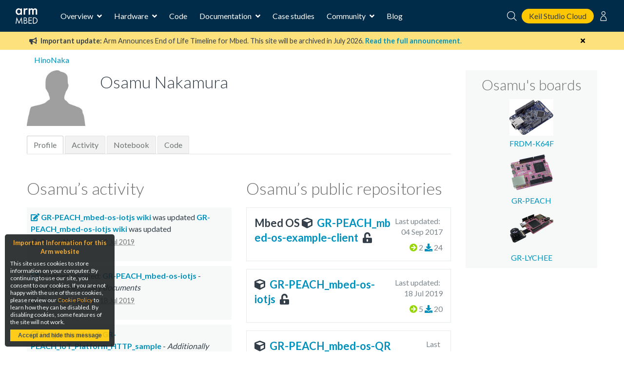

--- FILE ---
content_type: text/html; charset=utf-8
request_url: https://os.mbed.com/users/HinoNaka/
body_size: 6828
content:
<!DOCTYPE html>






<html class="no-js" lang="en">

<head>
    

    <title>HinoNaka | Mbed</title>
    

    <meta charset="utf-8" />
    <meta http-equiv="X-UA-Compatible" content="IE=9; IE=8; IE=7; IE=EDGE" />
    <!-- Set the viewport width to device width for mobile -->
    <meta name="viewport" content="user-scalable=yes,width=device-width,initial-scale=0.9" />

    

<!-- Google Analytics -->
<script>
(function(i,s,o,g,r,a,m){i['GoogleAnalyticsObject']=r;i[r]=i[r]||function(){
(i[r].q=i[r].q||[]).push(arguments)},i[r].l=1*new Date();a=s.createElement(o),
m=s.getElementsByTagName(o)[0];a.async=1;a.src=g;m.parentNode.insertBefore(a,m)
})(window,document,'script','https://www.google-analytics.com/analytics.js','ga');

ga('create', 'UA-1447836-8');
ga('require', 'GTM-WXMLD4S')
</script>

<!-- Google Tag Manager -->
<script>(function(w,d,s,l,i){w[l]=w[l]||[];w[l].push({'gtm.start':
new Date().getTime(),event:'gtm.js'});var f=d.getElementsByTagName(s)[0],
j=d.createElement(s),dl=l!='dataLayer'?'&l='+l:'';j.async=true;j.src=
'https://www.googletagmanager.com/gtm.js?id='+i+dl+'&gtm_auth=SMYNPwM0ICsV00c1ZHETqQ&gtm_preview=env-2&gtm_cookies_win=x';f.parentNode.insertBefore(j,f);
})(window,document,'script','dataLayer','GTM-M6FZ495');</script>


    <script>
    (function(h,o,t,j,a,r){
        h.hj=h.hj||function(){(h.hj.q=h.hj.q||[]).push(arguments)};
        h._hjSettings={hjid:971746,hjsv:6};
        a=o.getElementsByTagName('head')[0];
        r=o.createElement('script');r.async=1;
        r.src=t+h._hjSettings.hjid+j+h._hjSettings.hjsv;
        a.appendChild(r);
    })(window,document,'https://static.hotjar.com/c/hotjar-','.js?sv=');
</script>



<!-- Favicons -->
<link rel="apple-touch-icon" sizes="57x57" href="/static/img/favicons/apple-icon-57x57.png">
<link rel="apple-touch-icon" sizes="60x60" href="/static/img/favicons/apple-icon-60x60.png">
<link rel="apple-touch-icon" sizes="72x72" href="/static/img/favicons/apple-icon-72x72.png">
<link rel="apple-touch-icon" sizes="76x76" href="/static/img/favicons/apple-icon-76x76.png">
<link rel="apple-touch-icon" sizes="114x114" href="/static/img/favicons/apple-icon-114x114.png">
<link rel="apple-touch-icon" sizes="120x120" href="/static/img/favicons/apple-icon-120x120.png">
<link rel="apple-touch-icon" sizes="144x144" href="/static/img/favicons/apple-icon-144x144.png">
<link rel="apple-touch-icon" sizes="152x152" href="/static/img/favicons/apple-icon-152x152.png">
<link rel="apple-touch-icon" sizes="180x180" href="/static/img/favicons/apple-icon-180x180.png">
<link rel="icon" type="image/png" sizes="192x192"  href="/static/img/favicons/android-icon-192x192.png">
<link rel="icon" type="image/png" sizes="32x32" href="/static/img/favicons/favicon-32x32.png">
<link rel="icon" type="image/png" sizes="96x96" href="/static/img/favicons/favicon-96x96.png">
<link rel="icon" type="image/png" sizes="16x16" href="/static/img/favicons/favicon-16x16.png">
<link rel="manifest" href="/static/img/favicons/manifest.json">
<link rel="shortcut icon" href="/static/img/favicon.ico?">
<meta name="msapplication-TileColor" content="#ffffff">
<meta name="msapplication-TileImage" content="/static/img/favicons/ms-icon-144x144.png">
<meta name="theme-color" content="#ffffff">

<link rel="stylesheet" href="https://fonts.googleapis.com/css?family=Lato:300,400,700">

<link rel="stylesheet" href="/static/CACHE/css/output.811e2930ab34.css" type="text/css">


    
    

    <link rel="stylesheet" type="text/css" href="/static/legacy-main.986d36e4640c.css">
    <script type="text/javascript" src="/static/legacy-bundle.d4c318d04056.js"></script>

    <script src="/static/CACHE/js/output.b4f0ddd57a31.js"></script>
    <script type="text/javascript">
        var MTIProjectId='531df303-da6d-4e1e-934d-ec3ecdc164a9';
        (function() {
            var mtiTracking = document.createElement('script');
            mtiTracking.type='text/javascript';
            mtiTracking.async='true';
            mtiTracking.src="/static/js/mtiFontTrackingCode.js";
            (document.getElementsByTagName('head')[0]||document.getElementsByTagName('body')[0]).appendChild( mtiTracking );
        })();
    </script>

    
    
    <script type="text/javascript">
    function limitChars(textid, limit, infodiv) {

        var text = $('#' + textid).val();
        var textlength = text.length
        if (textlength > limit) {
            var val = (limit - textlength).toString(16).toUpperCase();
            $('#' + infodiv).html('0x' +val).css("color", "red");
            //$('#' + textid).val(text.substr(0,limit));
            return false;
        } else {
            var val = (limit - textlength).toString(16).toUpperCase();
            $('#' + infodiv).html('0x' + val).css("color", "#bbb");
            return true;
        }
    }
    </script>

    
</head>

<body>

    <!-- Google Tag Manager (noscript) -->
    <noscript><iframe src="https://www.googletagmanager.com/ns.html?id=GTM-M6FZ495&gtm_auth=3a8Vwkp5SsDiYq6tYR1ObQ&gtm_preview=env-6&gtm_cookies_win=x"
    height="0" width="0" style="display:none;visibility:hidden"></iframe></noscript>
    <!-- End Google Tag Manager (noscript) -->

    








<div class="mbed-nav">
    <div class="mbed-nav__mobile-menu-control">
        <i class="mbed-nav__mobile-menu-control-open fas fa-bars fa-fw"></i>
        <i class="mbed-nav__mobile-menu-control-close fas fa-times is-hidden fa-fw"></i>
        <i class="mbed-nav__mobile-menu-control-back fas fa-angle-left is-hidden fa-fw"></i>
    </div>
    <div class="mbed-nav__logo">
        <a href="https://os.mbed.com">
            <svg><use xlink:href="/static/img/mbed_nav_spritesheet.8ac20221a123.svg?v3#logo"></use></svg>
        </a>
    </div>
    <div class="mbed-nav__menu">

        <!-- Main menu -->
        <nav class="mbed-nav__main-menu">
            <ul class="mbed-nav__dropdown-menu">
                <li class="has-dropdown">
                    Overview

                    <div class="mbed-nav__dropdown-menu-content">

                        <!-- Overview dropdown menu -->
                        <div class="mbed-nav__overview-menu">
                            <section>
                                <p>Operating system</p>
                                <ul>
                                    <li>
                                        <a href="https://os.mbed.com/mbed-os/" class="mbed-nav__icon-link-detail">
                                            <svg><use xlink:href="/static/img/mbed_nav_spritesheet.8ac20221a123.svg?v3#mbed_os"></use></svg>
                                            <div>
                                                <p>Mbed OS</p>
                                                <p>The open source OS for Cortex-M devices</p>
                                            </div>
                                        </a>
                                    </li>
                                </ul>
                            </section>

                            <section>
                                <p>Development tools</p>
                                <ul>
                                    <li>
                                        <a href="https://www.keil.arm.com/mbed/?utm_source=mbed_com&utm_medium=compiler_button&utm_campaign=mbed_com_promo" class="mbed-nav__icon-link-detail">
                                             <svg><use href="/static/img/keil_studio_icon.2c56c28014c6.svg?#keil_studio_icon"></use></svg>
                                            <div>
                                                <p>Keil Studio Cloud</p>
                                                <p>Arm's IDE for IoT, embedded and Mbed development</p>
                                            </div>
                                         </a>
                                     </li>
                                    <li>
                                        <a href="https://os.mbed.com/studio/" class="mbed-nav__icon-link-detail">
                                            <svg><use xlink:href="/static/img/mbed_nav_spritesheet.8ac20221a123.svg?v3#mbed_studio"></use></svg>
                                            <div>
                                                <p>Mbed Studio</p>
                                                <p>Download the desktop IDE for Mbed OS</p>
                                            </div>
                                        </a>
                                    </li>
                                    <li>
                                        <a href="https://os.mbed.com/docs/mbed-os/latest/quick-start/offline-with-mbed-cli.html" class="mbed-nav__icon-link-detail">

                                            <svg><use xlink:href="/static/img/mbed_nav_spritesheet.8ac20221a123.svg?v3#mbed_cli"></use></svg>
                                            <div>
                                               <p>Mbed CLI</p>
                                               <p>Command line access to Mbed tools and services</p>
                                            </div>
                                        </a>
                                    </li>
                                </ul>
                            </section>

                            <section>
                                <p>Security and Connectivity</p>
                                <ul>
                                    <li>
                                        <a href="https://tls.mbed.org" class="mbed-nav__icon-link-detail">
                                            <svg><use xlink:href="/static/img/mbed_nav_spritesheet.8ac20221a123.svg?v3#mbed_tls_crypto"></use></svg>
                                            <div>
                                                <p>Mbed TLS and Mbed Crypto</p>
                                                <p>Industry standard TLS stack and crypto library</p>
                                            </div>
                                        </a>
                                    </li>
                                    <li>
                                        <a href="https://os.mbed.com/connectivity-technologies/" class="mbed-nav__icon-link-detail">
                                            <svg><use xlink:href="/static/img/mbed_nav_spritesheet.8ac20221a123.svg?v3#connectivity"></use></svg>
                                            <div>
                                                <p>Connectivity</p>
                                                <p>BLE, WiFi, Cellular, LoRaWAN and more</p>
                                            </div>
                                        </a>
                                    </li>
                                </ul>
                            </section>
                        </div>
                    </div>
                </li>
                <li class="has-dropdown">
                    Hardware

                    <!-- Hardware dropdown menu -->
                    <div class="mbed-nav__dropdown-menu-content">
                        <div class="mbed-nav__hardware-dropdown">
                            <ul class="mbed-nav__hardware-menu">
                                <li>
                                    <a href="https://os.mbed.com/platforms/" class="mbed-nav__icon-link-detail">
                                        <svg><use xlink:href="/static/img/mbed_nav_spritesheet.8ac20221a123.svg?v3#boards"></use></svg>
                                        <div>
                                            <p>Boards</p>
                                            <p>Build your Mbed projects with development boards for Arm Cortex processors and MCUs</p>
                                        </div>
                                    </a>
                                </li>
                                <li>
                                    <a href="https://os.mbed.com/modules/" class="mbed-nav__icon-link-detail">
                                        <svg><use xlink:href="/static/img/mbed_nav_spritesheet.8ac20221a123.svg?v3#modules"></use></svg>
                                        <div>
                                            <p>Modules</p>
                                            <p>Modules include a MCU, connectivity and onboard memory, making them ideal for designing IoT products for mass production</p>
                                        </div>
                                    </a>
                                </li>
                                <li>
                                    <a href="https://os.mbed.com/components/" class="mbed-nav__icon-link-detail">
                                        <svg><use xlink:href="/static/img/mbed_nav_spritesheet.8ac20221a123.svg?v3#components"></use></svg>
                                        <div>
                                            <p>Components</p>
                                            <p>The component database hosts libraries for different sensors, actuators, radios, inputs, middleware and IoT services</p>
                                        </div>
                                    </a>
                                </li>
                                <li>
                                    <a href="https://os.mbed.com/hardware/" class="mbed-nav__icon-link-detail">
                                        <svg><use xlink:href="/static/img/mbed_nav_spritesheet.8ac20221a123.svg?v3#hardware_overview"></use></svg>
                                        <div>
                                            <p>Hardware overview & Mbed Enabled</p>
                                            <p>Learn about hardware support for Mbed, as well as the Mbed Enabled program, which identifies Mbed compatible products</p>
                                        </div>
                                    </a>
                                </li>
                                <li>
                                    <a href="https://os.mbed.com/docs/mbed-os/latest/porting/arm-mbed-hdk.html" class="mbed-nav__icon-link-detail">
                                        <svg><use xlink:href="/static/img/mbed_nav_spritesheet.8ac20221a123.svg?v3#mbed_hdk"></use></svg>
                                        <div>
                                            <p>Mbed HDK</p>
                                            <p>Reference designs, schematics and board layouts to develop production hardware and Mbed-compatible development boards</p>
                                        </div>
                                    </a>
                                </li>
                            </ul>
                        </div>
                    </div>

                </li>
                <li><a href="https://os.mbed.com/code/">Code</a></li>
                <li class="has-dropdown">
                    Documentation

                    <!-- Documentation dropdown menu -->
                    <div class="mbed-nav__dropdown-menu-content">
                        <div class="mbed-nav__documentation-dropdown">
                            <ul class="mbed-nav__documentation-menu">
                                <li>
                                    <a href="https://os.mbed.com/docs/mbed-os/">Mbed OS</a>
                                </li>
                                <li>
                                    <a
                                        href="https://developer.arm.com/documentation/102497/latest/Arm-Keil-Studio-Cloud">
                                        Keil Studio
                                    </a>
                                </li>
                                <li>
                                    <a href="https://os.mbed.com/docs/mbed-studio/">Mbed Studio</a>
                                </li>
                            </ul>
                        </div>
                    </div>
                </li>
                <li><a href="https://os.mbed.com/built-with-mbed/">Case studies</a></li>
                <li class="has-dropdown">
                    Community

                    <!-- Community dropdown menu -->
                    <div class="mbed-nav__dropdown-menu-content">
                        <div class="mbed-nav__community-dropdown">
                            <ul class="mbed-nav__community-menu">
                                <li>
                                    <a href="https://forums.mbed.com">Forum</a>
                                </li>
                                <li>
                                    <a href="https://os.mbed.com/docs/mbed-os/latest/contributing/index.html">Contribute</a>
                                </li>
                                <li>
                                    <a href="https://www.youtube.com/playlist?list=PLKjl7IFAwc4R4plIZe4IuHlsn8zW7rvKh">Mbed OS Tech Forum</a>
                                </li>
                                <li>
                                    <a href="https://os.mbed.com/support/">Report a problem</a>
                                </li>
                            </ul>
                        </div>
                    </div>
                </li>
                <li>
                    <a href="https://os.mbed.com/blog/">Blog</a>
                </li>
            </ul>
        </nav>
    </div>
    <div class="mbed-nav__user-controls">
        <div class="mbed-nav__user-controls-top">
            <div class="mbed-nav__search">
                <form id="mbed-nav__search-box" class="is-hidden" action="https://os.mbed.com/search" method="GET">
                    <div class="mbed-nav__search-box">
                        <input type="search" name="q" placeholder="Search...">
                        <button type="submit">
                            <svg class="stroke-white"><use xlink:href="/static/img/mbed_nav_spritesheet.8ac20221a123.svg?v3#search"></use></svg>
                        </button>
                    </div>
                </form>
                <i class="mbed-nav__search-close fas fa-times is-hidden"></i>
                <svg class="mbed-nav__search-open stroke-white"><use xlink:href="/static/img/mbed_nav_spritesheet.8ac20221a123.svg?v3#search"></use></svg>
            </div>
            <a class="mbed-nav__cta" href="https://studio.keil.arm.com/mbed" target="_blank">
                Keil Studio Cloud
            </a>

            
                
                <nav class="mbed-nav__logged-out-nav">
                    <ul class="mbed-nav__dropdown-menu">
                        <li>
                            <svg class="stroke-white"><use xlink:href="/static/img/mbed_nav_spritesheet.8ac20221a123.svg?v3#profile"></use></svg>

                            <!-- Logged out dropdown menu -->
                            <div class="mbed-nav__dropdown-menu-content">
                                <div class="mbed-nav__logged-out-dropdown">
                                    <ul class="mbed-nav__logged-out-menu">
                                        <li><a href="/account/login/?next=/users/HinoNaka/">Log in or Sign up</a></li>
                                    </ul>
                                </div>
                            </div>
                        </li>
                    </ul>
                </nav>
                
            
        </div>
    </div>
    <div class="mbed-nav__spacer"></div>
</div>
<div class="mbed-nav__mobile-menu-cover is-hidden">
    <div class="mbed-nav__mobile-menu">

        <div id="mbed-nav__main-menu-mobile">
            <div class="mbed-nav__user-controls-mobile">
                <div class="mbed-nav__user-controls-top-mobile">
                    <form action="https://os.mbed.com/search" method="GET">
                        <div class="mbed-nav__search-box mbed-nav__search-box--light">
                            <input type="search" name="q" placeholder="Search...">
                            <button type="submit">
                                <svg class="stroke-dark-grey"><use xlink:href="/static/img/mbed_nav_spritesheet.8ac20221a123.svg?v3#search"></use></svg>
                            </button>
                        </div>
                    </form>
                    
                        
                        <a href="/account/login/?next=/users/HinoNaka/">Log in or Sign up</a>
                        
                    
                </div>
            </div>

            <ul class="mbed-nav__side-menu">
                <li>
                    <input type="checkbox" name="accordion-toggle" id="overview-accordion">
                    <label for="overview-accordion">Overview</label>
                    <div class="accordion_content">
                        <ul class="overview-menu-mobile">
                            <li>
                                <p>Operating system</p>
                                <ul>
                                    <li>
                                        <a href="https://os.mbed.com/mbed-os/" class="mbed-nav__icon-link">
                                            <svg><use xlink:href="/static/img/mbed_nav_spritesheet.8ac20221a123.svg?v3#mbed_os"></use></svg>
                                            <p>Mbed OS</p>
                                        </a>
                                    </li>
                                    

                                </ul>
                            </li>
                            <li>
                                <p>Development tools</p>
                                <ul>
                                    <li>
                                        <a href="https://os.mbed.com/studio/" class="mbed-nav__icon-link">
                                            <svg><use xlink:href="/static/img/mbed_nav_spritesheet.8ac20221a123.svg?v3#mbed_studio"></use></svg>
                                            <p>Mbed Studio</p>
                                        </a>
                                    </li>
                                    <li>
                                        <a href="https://www.keil.arm.com/mbed/?utm_source=mbed_com&utm_medium=compiler_button&utm_campaign=mbed_com_promo" class="mbed-nav__icon-link">
                                             <svg><use href="/static/img/keil_studio_icon.2c56c28014c6.svg?#keil_studio_icon"></use></svg>
                                            <p>Keil Studio</p>
                                        </a>
                                    </li>
                                    <li>
                                        <a href="https://os.mbed.com/docs/mbed-os/latest/quick-start/offline-with-mbed-cli.html" class="mbed-nav__icon-link">
                                            <svg><use xlink:href="/static/img/mbed_nav_spritesheet.8ac20221a123.svg?v3#mbed_cli"></use></svg>
                                            <p>Mbed CLI</p>
                                        </a>
                                    </li>
                                </ul>
                            </li>
                            <li>
                                <p>Security and connectivity</p>
                                <ul>
                                    <li>
                                        <a href="https://tls.mbed.org" class="mbed-nav__icon-link">
                                            <svg><use xlink:href="/static/img/mbed_nav_spritesheet.8ac20221a123.svg?v3#mbed_tls_crypto"></use></svg>
                                            <p>Mbed TLS and Mbed Crypto</p>
                                        </a>
                                    </li>
                                    <li>
                                        <a href="https://os.mbed.com/connectivity-technologies/" class="mbed-nav__icon-link">
                                            <svg><use xlink:href="/static/img/mbed_nav_spritesheet.8ac20221a123.svg?v3#connectivity"></use></svg>
                                            <p>Connectivity</p>
                                        </a>
                                    </li>
                                </ul>
                            </li>
                        </ul>
                    </div>
                </li>
                <li>
                    <input type="checkbox" name="accordion-toggle" id="hardware-accordion">
                    <label for="hardware-accordion">Hardware</label>
                    <div class="accordion_content">
                        <ul>
                            <li>
                                <a href="https://os.mbed.com/platforms/" class="mbed-nav__icon-link">
                                    <svg><use xlink:href="/static/img/mbed_nav_spritesheet.8ac20221a123.svg?v3#boards"></use></svg>
                                    <p>Boards</p>
                                </a>
                            </li>
                            <li>
                                <a href="https://os.mbed.com/modules/" class="mbed-nav__icon-link">
                                    <svg><use xlink:href="/static/img/mbed_nav_spritesheet.8ac20221a123.svg?v3#modules"></use></svg>
                                    <p>Modules</p>
                                </a>
                            </li>
                            <li>
                                <a href="https://os.mbed.com/components/" class="mbed-nav__icon-link">
                                    <svg><use xlink:href="/static/img/mbed_nav_spritesheet.8ac20221a123.svg?v3#components"></use></svg>
                                    <p>Components</p>
                                </a>
                            </li>
                            <li>
                                <a href="https://os.mbed.com/hardware/" class="mbed-nav__icon-link">
                                    <svg><use xlink:href="/static/img/mbed_nav_spritesheet.8ac20221a123.svg?v3#hardware_overview"></use></svg>
                                    <p>Hardware overview & Mbed Enabled</p>
                                </a>
                            </li>
                            <li>
                                <a href="https://os.mbed.com/docs/mbed-os/latest/porting/arm-mbed-hdk.html" class="mbed-nav__icon-link">
                                    <svg><use xlink:href="/static/img/mbed_nav_spritesheet.8ac20221a123.svg?v3#mbed_hdk"></use></svg>
                                    <p>Mbed HDK</p>
                                </a>
                            </li>
                        </ul>
                    </div>
                </li>
                <li><a href="https://os.mbed.com/code/">Code</a></li>
                <li>
                    <input type="checkbox" name="accordion-toggle" id="documentation-accordion">
                    <label for="documentation-accordion">Documentation</label>
                    <div class="accordion_content">
                        <ul>
                            <li><a href="https://os.mbed.com/docs/mbed-os/">Mbed OS</a></li>
                            <li><a href="https://os.mbed.com/docs/mbed-studio/">Mbed Studio</a></li>
                            <li>
                              <a
                                href="https://developer.arm.com/documentation/102497/1-5/Arm-Keil-Studio/?utm_source=mbed_com&utm_medium=nav_docs_link&utm_campaign=mbed_com_promo">
                                Keil Studio
                              </a>
                            </li>
                        </ul>
                    </div>
                </li>
                <li><a href="https://os.mbed.com/built-with-mbed/">Case studies</a></li>
                <li>
                    <input type="checkbox" name="accordion-toggle" id="community-accordion">
                    <label for="community-accordion">Community</label>
                    <div class="accordion_content">
                        <ul>
                            <li><a href="https://forums.mbed.com">Forum</a></li>
                            <li><a href="https://os.mbed.com/docs/mbed-os/latest/contributing/index.html">Contribute</a></li>
                            <li><a href="https://www.youtube.com/playlist?list=PLKjl7IFAwc4R4plIZe4IuHlsn8zW7rvKh">Mbed OS Tech Forum</a></li>
                            <li><a href="https://os.mbed.com/support/">Report a problem</a></li>
                        </ul>
                    </div>
                </li>
                <li><a href="https://os.mbed.com/blog/">Blog</a></li>
            </ul>
        </div>

        
    </div>
</div>



    <div id="main-content">
        

        

        

        
            
<div class="banner warning" data-dismissable data-dismissable-id="mbed_deprecation_july_2024">
  <div class="banner-row">
    <button class="dismiss-button fas fa-times"></button>
    
 <p>
	 <i class="fas fa-bullhorn" aria-hidden="true"></i>
     <strong>Important update:</strong> Arm Announces End of Life Timeline for Mbed. This site will be archived in July 2026.
	 <a href="https://os.mbed.com/blog/entry/Important-Update-on-Mbed/" target="_blank">
		 <strong>Read the full announcement</strong>.
	 </a>
 </p>

  </div>
</div>


        

        
            

        

        
        <div>
            <div class="row" id="top">
                <div class="six columns">
                    <div class="breadcrumbs">
                        
    
    <a href="/users/HinoNaka/">HinoNaka</a>
    
    
    

                    </div>
                </div>
                <div class="six columns header search-block">
                    
                    
                </div>
            </div>
            
        </div>
        

        
<div class="row">
    <div class="nine columns main-content" id="mbed-content">
        



	<div class="row">
		<div class="six columns profile">
			<div class="row">
			<!-- user picture -->
                 <div class="four columns pic">
                     
                         <img src="/media/cache/img/default_profile.jpg.150x150_q85.jpg?ts=1585703191" width="150" height="142">
                 </div>

				<div class="eight columns">
					<h3>Osamu Nakamura</h3>
				</div>
			</div>
		</div>
    </div>

    <ul id="tabmenu">
  
  
  
  
  
  

  <li><a class="active" href="/users/HinoNaka/">Profile</a></li>
  
  <li><a class="" href="/users/HinoNaka/activity/">Activity</a></li>
  <li><a class="" href="/users/HinoNaka/notebook">Notebook</a></li>
  <li><a class="" href="/users/HinoNaka/code/">Code</a></li>
  
</ul>


<div class="row">
    <div class="six columns">

        
        <h3 class="subheader">Osamu’s activity</h3>
        
        


<div class="feeditem">

        
            
            
                <a href="/users/HinoNaka/code/GR-PEACH_mbed-os-iotjs/wiki/Homepage">
            


            <span class="feeditem_text">

            
                <i class="fas icon_feeditem_repo_wikirevision" aria-hidden="true"></i>
            


            
            

            

            

            

            

            

            

            

            
                </span>
                <b>GR-PEACH_mbed-os-iotjs wiki</b><span class="feeditem_text"> was updated</span>
            

            

            

            

            

            

            

            


            


            

            

            

            

            

            

            
                </span>
                <b>GR-PEACH_mbed-os-iotjs wiki</b>
                <span class="feeditem_text">was updated</span>
            

            

            

            

            </a>
        

    
        <div class="dateline">
            
                <b><span class="authortext"><a href="/users/HinoNaka/" ><img alt="" class="icon" width="16px" height="16px" src="https://os.mbed.com/media/img/default_profile.jpg" /></a> <a href="/users/HinoNaka/" > Osamu Nakamura</a></span></b>
            
            - <abbr class="timeago" title="2019-07-19T01:12:11+00:00">19 Jul 2019</abbr>
        </div>
    
</div>

        
        


<div class="feeditem">

        
            
            
                <a href="/users/HinoNaka/code/GR-PEACH_mbed-os-iotjs/rev/52c937978bb3">
            


            <span class="feeditem_text">

            
                <i class="fas icon_feeditem_repo_com" aria-hidden="true"></i>
            


            
            

            

            

            

            

            

            

            

            

            

            

            

            

            

            

            


            
                
                    Program updated:
                
                </span>
                <b>GR-PEACH_mbed-os-iotjs</b>
                <span class="feeditem_text">- <i> Remove unnecessary documents</i></span>
            


            

            

            

            

            

            

            

            

            

            

            </a>
        

    
        <div class="dateline">
            
                <b><span class="authortext"><a href="/users/HinoNaka/" ><img alt="" class="icon" width="16px" height="16px" src="https://os.mbed.com/media/img/default_profile.jpg" /></a> <a href="/users/HinoNaka/" > Osamu Nakamura</a></span></b>
            
            - <abbr class="timeago" title="2019-07-18T01:43:32+00:00">18 Jul 2019</abbr>
        </div>
    
</div>

        
        


<div class="feeditem">

        
            
            
                <a href="/teams/Renesas/code/GR-PEACH_IoT_Platform_HTTP_sample/rev/ff12fc4d75f0">
            


            <span class="feeditem_text">

            
                <i class="fas icon_feeditem_repo_com" aria-hidden="true"></i>
            


            
            

            

            

            

            

            

            

            

            

            

            

            

            

            

            

            


            
                
                    Program updated:
                
                </span>
                <b>GR-PEACH_IoT_Platform_HTTP_sample</b>
                <span class="feeditem_text">- <i> Additionally support BM1422AGMV and apply minor modification</i></span>
            


            

            

            

            

            

            

            

            

            

            

            </a>
        

    
        <div class="dateline">
            
                <b><span class="authortext"><a href="/users/HinoNaka/" ><img alt="" class="icon" width="16px" height="16px" src="https://os.mbed.com/media/img/default_profile.jpg" /></a> <a href="/users/HinoNaka/" > Osamu Nakamura</a></span></b>
            
            - <abbr class="timeago" title="2018-04-12T10:05:03+00:00">12 Apr 2018</abbr>
        </div>
    
</div>

        
        


<div class="feeditem">

        
            
            
                <a href="/users/HinoNaka/code/GR-PEACH_mbed-os-QRCode-ShoppingCart-nod/wiki/Homepage">
            


            <span class="feeditem_text">

            
                <i class="fas icon_feeditem_repo_wikirevision" aria-hidden="true"></i>
            


            
            

            

            

            

            

            

            

            

            
                </span>
                <b>GR-PEACH_mbed-os-QRCode-ShoppingCart-node wiki</b><span class="feeditem_text"> was updated</span>
            

            

            

            

            

            

            

            


            


            

            

            

            

            

            

            
                </span>
                <b>GR-PEACH_mbed-os-QRCode-ShoppingCart-node wiki</b>
                <span class="feeditem_text">was updated</span>
            

            

            

            

            </a>
        

    
        <div class="dateline">
            
                <b><span class="authortext"><a href="/users/HinoNaka/" ><img alt="" class="icon" width="16px" height="16px" src="https://os.mbed.com/media/img/default_profile.jpg" /></a> <a href="/users/HinoNaka/" > Osamu Nakamura</a></span></b>
            
            - <abbr class="timeago" title="2018-02-02T08:29:04+00:00">02 Feb 2018</abbr>
        </div>
    
</div>

        
        


<div class="feeditem">

        
            
            
                <a href="/users/HinoNaka/code/GR-PEACH_mbed-os-QRCode-ShoppingCart-nod/rev/000000000000">
            


            <span class="feeditem_text">

            
                <i class="fas icon_feeditem_repo_com" aria-hidden="true"></i>
            


            
            

            

            

            

            

            

            

            

            

            

            

            

            

            

            

            


            
                
                    Program updated:
                
                </span>
                <b>GR-PEACH_mbed-os-QRCode-ShoppingCart-node</b>
                <span class="feeditem_text">- <i> </i></span>
            


            

            

            

            

            

            

            

            

            

            

            </a>
        

    
        <div class="dateline">
            
                <b><span class="authortext"><a href="/users/HinoNaka/" ><img alt="" class="icon" width="16px" height="16px" src="https://os.mbed.com/media/img/default_profile.jpg" /></a> <a href="/users/HinoNaka/" > Osamu Nakamura</a></span></b>
            
            - <abbr class="timeago" title="2018-01-12T10:29:55+00:00">12 Jan 2018</abbr>
        </div>
    
</div>

        
        


<div class="feeditem">

        
            
            
                <a href="/users/HinoNaka/code/GR-PEACH_mbed-os-example-client/rev/297185d9bb5e">
            


            <span class="feeditem_text">

            
                <i class="fas icon_feeditem_repo_com" aria-hidden="true"></i>
            


            
            

            

            

            

            

            

            

            

            

            

            

            

            

            

            

            


            
                
                    Program updated:
                
                </span>
                <b>GR-PEACH_mbed-os-example-client</b>
                <span class="feeditem_text">- <i> Update for compiling this program on online compiler</i></span>
            


            

            

            

            

            

            

            

            

            

            

            </a>
        

    
        <div class="dateline">
            
                <b><span class="authortext"><a href="/users/HinoNaka/" ><img alt="" class="icon" width="16px" height="16px" src="https://os.mbed.com/media/img/default_profile.jpg" /></a> <a href="/users/HinoNaka/" > Osamu Nakamura</a></span></b>
            
            - <abbr class="timeago" title="2017-09-04T08:13:45+00:00">04 Sep 2017</abbr>
        </div>
    
</div>

        
        


<div class="feeditem">

        
            
            
                <a href="">
            


            <span class="feeditem_text">

            
                <i class="fas icon_feeditem_repo_wikirevision" aria-hidden="true"></i>
            


            
            

            

            

            

            

            

            

            

            
                </span>
                <b> wiki</b><span class="feeditem_text"> was updated</span>
            

            

            

            

            

            

            

            


            


            

            

            

            

            

            

            
                </span>
                <b> wiki</b>
                <span class="feeditem_text">was updated</span>
            

            

            

            

            </a>
        

    
        <div class="dateline">
            
                <b><span class="authortext"><a href="/users/HinoNaka/" ><img alt="" class="icon" width="16px" height="16px" src="https://os.mbed.com/media/img/default_profile.jpg" /></a> <a href="/users/HinoNaka/" > Osamu Nakamura</a></span></b>
            
            - <abbr class="timeago" title="2017-06-29T07:37:14+00:00">29 Jun 2017</abbr>
        </div>
    
</div>

        
        


<div class="feeditem">

        
            
            
                <a href="/teams/Renesas/code/Sound_Generator_Sample/rev/9e8c5b0d9fba">
            


            <span class="feeditem_text">

            
                <i class="fas icon_feeditem_repo_com" aria-hidden="true"></i>
            


            
            

            

            

            

            

            

            

            

            

            

            

            

            

            

            

            


            
                
                    Program updated:
                
                </span>
                <b>Sound_Generator_Sample</b>
                <span class="feeditem_text">- <i> Introduce mbed OS 5 instead of mbed OS 2 (Classic)</i></span>
            


            

            

            

            

            

            

            

            

            

            

            </a>
        

    
        <div class="dateline">
            
                <b><span class="authortext"><a href="/users/HinoNaka/" ><img alt="" class="icon" width="16px" height="16px" src="https://os.mbed.com/media/img/default_profile.jpg" /></a> <a href="/users/HinoNaka/" > Osamu Nakamura</a></span></b>
            
            - <abbr class="timeago" title="2017-04-24T10:05:56+00:00">24 Apr 2017</abbr>
        </div>
    
</div>

        
        
    </div>

	<div class="six columns">

        <h3 class="subheader">Osamu’s public repositories</h3>
        
            <ul class="repositories">
                
                    <li>
                        <div class="repo-item">
    
        <h5 class="inline mbed-os-version">
            


Mbed OS


        </h5>
    
    <h5 class="inline program public">
        <a class="repo-name" href="/users/HinoNaka/code/GR-PEACH_mbed-os-example-client/">GR-PEACH_mbed-os-example-client</a>
    </h5>

    
</div>

<div class="repo-details-panel">
    <div class="repo-details">
        <span class="last-updated">
            <span>Last updated: </span><span>04 Sep 2017</span>
        </span>
        <span class="repo-stats">
            
                <i title="Number of commits" class="commits fas fa-arrow-circle-right"></i>
                <span>2</span>
            
            
            <i title="Number of times imported into the online compiler" class="imports fas fa-download"></i>
            <span>24</span>
            
        </span>
    </div>
    <div class="repo-meta">
        
        
    </div>
</div>

                    </li>
                
                    <li>
                        <div class="repo-item">
    
    <h5 class="inline program public">
        <a class="repo-name" href="/users/HinoNaka/code/GR-PEACH_mbed-os-iotjs/">GR-PEACH_mbed-os-iotjs</a>
    </h5>

    
</div>

<div class="repo-details-panel">
    <div class="repo-details">
        <span class="last-updated">
            <span>Last updated: </span><span>18 Jul 2019</span>
        </span>
        <span class="repo-stats">
            
                <i title="Number of commits" class="commits fas fa-arrow-circle-right"></i>
                <span>5</span>
            
            
            <i title="Number of times imported into the online compiler" class="imports fas fa-download"></i>
            <span>20</span>
            
        </span>
    </div>
    <div class="repo-meta">
        
        
    </div>
</div>

                    </li>
                
                    <li>
                        <div class="repo-item">
    
    <h5 class="inline program public">
        <a class="repo-name" href="/users/HinoNaka/code/GR-PEACH_mbed-os-QRCode-ShoppingCart-nod/">GR-PEACH_mbed-os-QRCode-ShoppingCart-node</a>
    </h5>

    
</div>

<div class="repo-details-panel">
    <div class="repo-details">
        <span class="last-updated">
            <span>Last updated: </span><span>12 Jan 2018</span>
        </span>
        <span class="repo-stats">
            
                <i title="Number of commits" class="commits fas fa-arrow-circle-right"></i>
                <span>1</span>
            
            
            <i title="Number of times imported into the online compiler" class="imports fas fa-download"></i>
            <span>8</span>
            
        </span>
    </div>
    <div class="repo-meta">
        
        
    </div>
</div>

                    </li>
                
                    <li>
                        <div class="repo-item">
    
    <h5 class="inline library public">
        <a class="repo-name" href="/users/HinoNaka/code/mbed-os_Watson-IoT_ZXing_sample/">mbed-os_Watson-IoT_ZXing_sample</a>
    </h5>

    
</div>

<div class="repo-details-panel">
    <div class="repo-details">
        <span class="last-updated">
            <span>Last updated: </span><span>10 Nov 2016</span>
        </span>
        <span class="repo-stats">
            
                <i title="Number of commits" class="commits fas fa-arrow-circle-right"></i>
                <span>2</span>
            
            
            <i title="Number of times imported into the online compiler" class="imports fas fa-download"></i>
            <span>14</span>
            
        </span>
    </div>
    <div class="repo-meta">
        
        
    </div>
</div>

                    </li>
                
            </ul>
            <b><a href="/users/HinoNaka/code/">
                <i class="fas fa-caret-right" aria-hidden="true"></i> See all repositories
            </a></b>
        
	</div>
</div>


    </div>

    <div class="three columns sidebar ">
        




<div class="panel" style="text-align: center;">
    <h5 class="subheader">Osamu's boards</h5>
    <ul>
        
        
        <div><a href="/platforms/FRDM-K64F/">
                
                <img src="/media/cache/platforms/FRDM-K64F_400x300_WO6GnVU_pbSTpt6.png.90x90_q85.png" width="90" height="75" >
                <br/>
                FRDM-K64F</a></div>
        
        
        
        <div><a href="/platforms/Renesas-GR-PEACH/">
                
                <img src="/media/cache/platforms/GR-PEACH_C_trans.png.90x90_q85.png" width="90" height="90" >
                <br/>
                GR-PEACH</a></div>
        
        
        
        <div><a href="/platforms/Renesas-GR-LYCHEE/">
                
                <img src="/media/cache/platforms/GR-LYCHEE_and_cam.png.90x90_q85.png" width="90" height="90" >
                <br/>
                GR-LYCHEE</a></div>
        
        
    </ul>
</div>




    </div>
</div>

    </div>

    <script type="text/javascript">
        $(document).ready(function() {
            mbed.initDismissableBanners($('[data-dismissable]'));
            mbed.initNavNotification();
        });
    </script>

    
<footer class="global-footer">
    <ul class="global-footer-media global-footer-row">
        <li>
            <a class="footer-media-icon" title="Twitter" href="https://twitter.com/ArmSoftwareDev">
                <span class="fab fa-twitter-square fa-2x"></span>
                <span class="global-footer-show-on-large-screens">Twitter</span>
            </a>
        </li>
        <li>
            <a class="footer-media-icon" title="YouTube" href="https://www.youtube.com/c/ArmSoftwareDevelopers">
                <span class="fab fa-youtube-square fa-2x"></span>
                <span class="global-footer-show-on-large-screens">YouTube</span>
            </a>
        </li>
        <li>
            <a class="footer-media-icon" title="Forum" href="http://forums.mbed.com/">
                <span class="fas fa-comments fa-2x"></span>
                <span class="global-footer-show-on-large-screens">Forum</span>
            </a>
        </li>
        <li>
            <a class="footer-media-icon" title="Blog" href="http://blog.mbed.com/">
                <span class="fas fa-pen-square fa-2x"></span>
                <span class="global-footer-show-on-large-screens">Blog</span>
            </a>
        </li>
    </ul>

    <div class="global-footer-copyright global-footer-row">
        <div class="copyright-statement">Copyright © <script>document.write(new Date().getFullYear());</script> Arm Limited (or its affiliates).</div>
        <ul class="copyright-links">
            <li><a href="https://os.mbed.com/">Home</a></li>
            <li><a href="https://www.arm.com/company/policies/terms-and-conditions">Website Terms</a></li>
            <li><a href="https://www.arm.com/company/policies/privacy">Privacy</a></li>
            <li><a href="https://www.arm.com/company/policies/cookies">Cookies</a></li>
            <li><a href="http://www.arm.com/company/policies/trademarks">Trademarks</a></li>
        </ul>
    </div>
</footer>



    <div id="cookiemodule">
    <h5>Important Information for this Arm website</h5>
    <div id="cookiecontent">
        <p>
            This site uses cookies to store information on your computer.
            By continuing to use our site, you consent to our cookies.
            If you are not happy with the use of these cookies, please review our
            <a href="https://www.arm.com/company/policies/cookies">Cookie Policy</a>
            to learn how they can be disabled.
            By disabling cookies, some features of the site will not work.
        </p>
        <button id="acceptcookie">Accept and hide this message</button>
    </div>
</div>
<script src="/static/js/cookie_law.js"></script>




<div id="access-warning-modal" class="reveal-modal">
    <h2>Access Warning</h2>
    <p>You do not have the correct permissions to perform this operation.</p>
    <a class="close-reveal-modal">&#215;</a>
</div>



</body>
</html>
